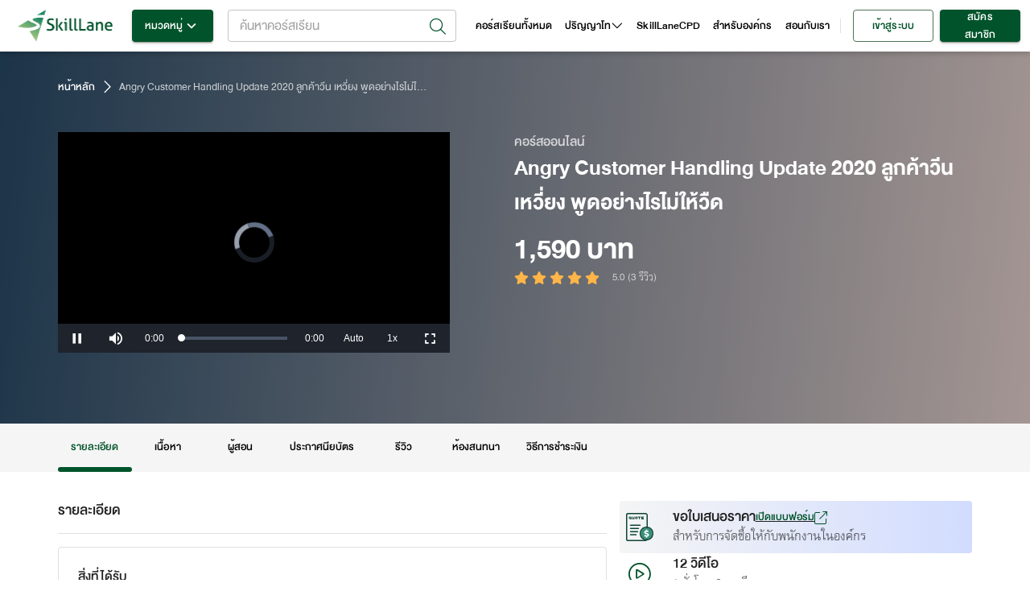

--- FILE ---
content_type: application/javascript; charset=UTF-8
request_url: https://www.skilllane.com/_next/static/aSr0aZuTFhi_hh4X47wdW/_buildManifest.js
body_size: 3615
content:
self.__BUILD_MANIFEST=function(s,e,c,a,t,i,n,d,u,r,h,f,l,g,b,k,p,o,j,m,y,v,I,N,_,w,z,S,C,q,T,B,F,P,A,D,E,L,M,U,x,G,H,J,K,O,Q,R,V,W,X,Y,Z,$,ss,es,cs,as,ts,is,ns,ds,us,rs){return{__rewrites:{beforeFiles:[],afterFiles:[],fallback:[]},"/":[s,u,"static/chunks/114-1861c06243a0ada1.js","static/chunks/pages/index-c4ff668c7f5bd20d.js"],"/404":[s,e,c,a,t,i,n,r,l,I,"static/chunks/3468-f5e6df2a893e7ea1.js",_,"static/chunks/pages/404-86430e5657dadd02.js"],"/500":[s,e,c,a,t,i,n,r,l,I,"static/chunks/4116-0daf8f5884e0ca0c.js",_,"static/chunks/pages/500-388b5352e721ac18.js"],"/_error":["static/chunks/pages/_error-722309d0f452b655.js"],"/academic/[universityIdName]":[s,e,d,u,w,"static/chunks/4516-d7b2cc386c7dd5e3.js",h,"static/chunks/pages/academic/[universityIdName]-44cafd242bbc6b81.js"],"/academic/[universityIdName]/degree/[degreeIdName]":[s,i,d,u,f,b,p,"static/chunks/7779-edb7c19624fb395c.js",h,o,"static/chunks/pages/academic/[universityIdName]/degree/[degreeIdName]-4ca2987fb4805597.js"],"/academic/[universityIdName]/degree/[degreeIdName]/coming-soon":[s,d,u,"static/chunks/4294-cd775d697144f997.js",h,"static/chunks/pages/academic/[universityIdName]/degree/[degreeIdName]/coming-soon-09531d79ef4c92bb.js"],"/academic/[universityIdName]/degree/[degreeIdName]/style":["static/chunks/pages/academic/[universityIdName]/degree/[degreeIdName]/style-864e0674ed73dd49.js"],"/admin/dashboard":[s,e,c,a,n,l,m,"static/chunks/5730-18f9466b7dd299a6.js",N,"static/chunks/pages/admin/dashboard-2c729a1e94b51983.js"],"/admin/learning-path":[s,e,c,a,t,i,n,r,f,l,k,j,y,m,z,S,N,P,"static/chunks/pages/admin/learning-path-2c108d01e83af9a0.js"],"/admin/learning-path/create":[W,s,e,c,a,t,i,n,r,f,l,k,b,j,I,y,m,z,C,S,M,U,X,N,Y,Z,"static/chunks/pages/admin/learning-path/create-a455c9d1447a170e.js"],"/admin/learning-path/view/details":[W,s,e,c,a,t,i,n,r,f,l,k,b,j,I,y,m,z,C,S,U,"static/chunks/2582-f008265acc52ee5d.js",N,K,Y,"static/chunks/pages/admin/learning-path/view/details-f8a904f96c21bdc3.js"],"/admin/learning-path/view/images":[s,e,c,a,t,n,r,l,b,j,m,C,M,X,"static/chunks/5150-09d535e424bdbaa8.js",N,K,Z,"static/chunks/pages/admin/learning-path/view/images-7daee9a49c4599ea.js"],"/admin/learning-path/view/student-list":[s,e,c,a,t,i,n,r,f,l,k,b,j,y,m,z,S,N,P,K,"static/chunks/pages/admin/learning-path/view/student-list-b7b7d4e49d47647d.js"],"/admin/management-users/e-kyc":[s,e,c,a,t,n,r,l,k,y,m,z,$,N,P,"static/chunks/pages/admin/management-users/e-kyc-2999e16a907b4d80.js"],"/admin/management-users/e-kyc/[userId]":[s,e,c,a,t,i,n,r,f,l,k,y,m,z,q,M,"static/chunks/9618-326029e37d8e6465.js",N,P,ss,"static/chunks/pages/admin/management-users/e-kyc/[userId]-c7d208432d50009a.js"],"/admin/management-users/e-kyc/[userId]/quizzes/[quizId]/identity-logs":[s,e,c,a,t,n,l,y,m,z,$,"static/chunks/5268-5dc0fc5aa8ec9d20.js",N,P,"static/chunks/pages/admin/management-users/e-kyc/[userId]/quizzes/[quizId]/identity-logs-2404c630328ed3eb.js"],"/admin/management-users/skilllane":[s,e,c,a,n,l,m,"static/chunks/9326-7034dfada12eae67.js",N,"static/chunks/pages/admin/management-users/skilllane-666d6447935e4e76.js"],"/admin/operation-orders/installment-interest":[s,e,c,a,t,n,r,l,b,m,x,"static/chunks/3367-0c22c811c30ee8af.js",N,"static/chunks/pages/admin/operation-orders/installment-interest-55fdb773561a311f.js"],"/auth/2fa":[s,e,c,k,q,es,"static/chunks/2761-efdc0349f32d0d7a.js","static/chunks/pages/auth/2fa-f12fbc5105e82370.js"],"/bundles/[idName]":[T,s,e,c,a,t,i,n,r,f,l,k,g,b,j,p,v,I,y,G,w,B,q,A,H,O,"static/chunks/9392-464c0d8a9ead2b50.js",o,_,D,J,Q,R,"static/chunks/pages/bundles/[idName]-4f683df6387a4670.js"],"/business":[T,s,u,b,G,w,B,"static/chunks/1472-e195116536825b0b.js","static/chunks/5497-f3ba7959003ecb65.js",R,"static/chunks/pages/business-a8248a04d4608bcc.js"],"/business/style":["static/chunks/pages/business/style-3ad46397b6cefc98.js"],"/categories/[slug]":[s,e,c,a,t,i,n,d,u,f,g,p,v,E,h,o,F,L,"static/chunks/pages/categories/[slug]-86ca4b64d2f83676.js"],"/categories/[slug]/style":["static/chunks/pages/categories/[slug]/style-9683de1707506c5f.js"],"/categories/[slug]/[subCategorySlug]":[s,e,c,a,t,i,n,d,u,f,g,p,v,E,h,o,F,L,"static/chunks/pages/categories/[slug]/[subCategorySlug]-15085f01ad9c2014.js"],"/categories/[slug]/[subCategorySlug]/style":["static/chunks/pages/categories/[slug]/[subCategorySlug]/style-40784a7f711620dc.js"],"/checkout/redirect":[s,e,c,a,t,i,n,r,l,j,I,"static/chunks/7609-b419e50a38859396.js",_,V,"static/chunks/pages/checkout/redirect-95203755edf3bc77.js"],"/courses/all":[s,e,c,a,t,i,n,d,u,f,g,p,v,E,h,o,F,L,"static/chunks/pages/courses/all-476fbb6a0b32642e.js"],"/courses/all/style":["static/chunks/pages/courses/all/style-e177f405e20c89e6.js"],"/courses/search":[s,e,c,a,t,i,n,d,u,f,g,p,v,E,h,o,F,L,"static/chunks/pages/courses/search-d54e80d55ed1f563.js"],"/courses/search/style":["static/chunks/pages/courses/search/style-f1a0ce6f52ab991e.js"],"/courses/[idName]":[T,s,e,c,a,t,i,n,r,u,f,l,k,g,b,j,p,v,I,y,G,w,B,q,A,H,O,"static/chunks/8379-a15634a9664ad165.js",o,_,D,J,Q,R,"static/chunks/pages/courses/[idName]-dc61cc11fde9775f.js"],"/courses/[idName]/interactions":[s,e,c,a,t,i,r,d,u,k,y,x,cs,h,as,"static/chunks/pages/courses/[idName]/interactions-60766c1521fc2c13.js"],"/cpd":[s,d,u,v,h,"static/chunks/pages/cpd-79e7774707df15d7.js"],"/cpd/bundles/[idName]":[T,s,e,c,a,t,n,r,d,u,k,g,b,j,v,w,C,B,A,U,cs,"static/chunks/9389-fddf249516199dcc.js",ts,D,"static/chunks/4635-8201aea4d393c07e.js",is,as,"static/chunks/pages/cpd/bundles/[idName]-8e48fce7772f767a.js"],"/cpd/courses/search":[s,i,d,u,f,g,p,h,o,"static/chunks/pages/cpd/courses/search-566981ed4284eea4.js"],"/cpd/courses/[idName]":[s,e,i,n,d,u,f,g,b,j,v,U,ts,h,is,"static/chunks/pages/cpd/courses/[idName]-b765cb95b8688016.js"],"/cpd/courses-regulator/[regulatorType]":[s,i,d,u,f,p,"static/chunks/2259-2f523b3e7bb4decb.js",h,o,"static/chunks/pages/cpd/courses-regulator/[regulatorType]-d4aae845454aa79c.js"],"/cpd/cpd-privacy-policy":[s,d,u,ns,h,"static/chunks/pages/cpd/cpd-privacy-policy-9c825e69da46023c.js"],"/cpd/cpd-terms":[s,d,u,ns,h,"static/chunks/pages/cpd/cpd-terms-2bdf8865cfcf8a9f.js"],"/cpd/oic-life":["static/chunks/pages/cpd/oic-life-96f7a95acb325c1a.js"],"/cpd/oic-life/agent":["static/chunks/pages/cpd/oic-life/agent-c3046223ebe90391.js"],"/cpd/oic-life/broker":["static/chunks/pages/cpd/oic-life/broker-d52a2d192a0e76ac.js"],"/cpd/oic-non-life":["static/chunks/pages/cpd/oic-non-life-be5ca43f25c3aadc.js"],"/cpd/oic-non-life/agent":["static/chunks/pages/cpd/oic-non-life/agent-00ddf059604581dc.js"],"/cpd/oic-non-life/broker0-3":["static/chunks/pages/cpd/oic-non-life/broker0-3-2ac699a84704c19d.js"],"/cpd/oic-non-life/broker4":["static/chunks/pages/cpd/oic-non-life/broker4-2a4107cd52476ebe.js"],"/cpd/tfac":[s,i,d,u,f,g,b,p,h,o,ds,"static/chunks/pages/cpd/tfac-26abac17da040c00.js"],"/cpd/tsi":[s,i,d,u,f,g,p,h,o,ds,"static/chunks/pages/cpd/tsi-cacb72398745550a.js"],"/home":["static/chunks/pages/home-3b8ec7d4006e2071.js"],"/home/style":["static/chunks/pages/home/style-1195d0ec82f2eab5.js"],"/learning/[courseIdName]":[T,s,e,c,a,t,i,n,r,f,k,g,b,j,p,v,y,G,w,C,B,q,S,A,M,H,O,o,D,J,Q,ss,"static/css/fac2fc8a3c39d492.css","static/chunks/pages/learning/[courseIdName]-95415775b43dd70b.js"],"/learning/[courseIdName]/chapters/[chapterId]/preview":[T,e,c,a,t,n,r,k,w,B,A,"static/chunks/7885-0c5404feb6a54356.js",D,"static/chunks/pages/learning/[courseIdName]/chapters/[chapterId]/preview-9af9a7229e057db0.js"],"/learning-path":[s,d,u,"static/chunks/3037-1aff53d1fed63d9b.js",h,"static/chunks/pages/learning-path-39d91c0191a51703.js"],"/learning-path/[id]":[s,e,c,a,t,i,n,r,u,f,l,g,b,j,v,I,S,H,"static/chunks/741-41f02d693fdb8748.js",_,J,V,"static/chunks/pages/learning-path/[id]-a4cb7fd53c8e6c52.js"],"/learning-path/[id]/[slug]/[course_count]":[s,e,c,a,t,i,n,d,f,g,p,v,E,h,o,F,L,"static/chunks/pages/learning-path/[id]/[slug]/[course_count]-826d4ee7a26e0047.js"],"/merge-user":[e,c,a,t,r,"static/chunks/1045-3528d8e7215145a7.js","static/chunks/pages/merge-user-77a022476b9e23f1.js"],"/privacy-notice":[s,d,b,"static/chunks/159-5a5d49edcbaaf624.js",h,"static/chunks/pages/privacy-notice-abf6356bdffb798f.js"],"/r/[alias]":["static/chunks/pages/r/[alias]-62f68ffe85d8af95.js"],"/sections/[urlName]":[s,i,d,u,f,g,p,h,o,F,"static/chunks/pages/sections/[urlName]-4457b1425f8aae07.js"],"/style":["static/chunks/pages/style-9fc471dfe60f4316.js"],"/university/evaluation-results":[s,e,c,a,t,r,d,k,y,x,"static/chunks/5239-217f5366cda994f9.js",h,"static/chunks/pages/university/evaluation-results-ec9f44ba5fba64ac.js"],"/university/evaluation-results/style":["static/chunks/pages/university/evaluation-results/style-4de208236e3daa4d.js"],"/university/evaluation-results/[id]":[s,e,c,a,t,i,n,r,l,k,g,I,x,"static/chunks/2717-2b01ff70d930d9d6.js",_,"static/chunks/pages/university/evaluation-results/[id]-bf07dbc04680f550.js"],"/university/evaluation-results/[id]/style":["static/chunks/pages/university/evaluation-results/[id]/style-3908a23aa3688f92.js"],"/user":[s,e,c,a,t,i,n,r,l,b,j,I,m,es,us,"static/chunks/1079-421aa45bf5aa37a4.js",_,V,rs,"static/chunks/pages/user-3f44f8fec8788282.js"],"/user/my-learning-path/[learningPathId]":[s,e,d,g,j,us,"static/chunks/338-2d5b0e277be47c9d.js",h,rs,"static/chunks/pages/user/my-learning-path/[learningPathId]-2adbe64f26bc01aa.js"],"/user/official-profile":[s,e,c,a,t,i,r,d,k,I,C,q,"static/chunks/8834-3ff88e2151cf3852.js",h,"static/chunks/pages/user/official-profile-c2d91743e8b1ce7e.js"],sortedPages:["/","/404","/500","/_app","/_error","/academic/[universityIdName]","/academic/[universityIdName]/degree/[degreeIdName]","/academic/[universityIdName]/degree/[degreeIdName]/coming-soon","/academic/[universityIdName]/degree/[degreeIdName]/style","/admin/dashboard","/admin/learning-path","/admin/learning-path/create","/admin/learning-path/view/details","/admin/learning-path/view/images","/admin/learning-path/view/student-list","/admin/management-users/e-kyc","/admin/management-users/e-kyc/[userId]","/admin/management-users/e-kyc/[userId]/quizzes/[quizId]/identity-logs","/admin/management-users/skilllane","/admin/operation-orders/installment-interest","/auth/2fa","/bundles/[idName]","/business","/business/style","/categories/[slug]","/categories/[slug]/style","/categories/[slug]/[subCategorySlug]","/categories/[slug]/[subCategorySlug]/style","/checkout/redirect","/courses/all","/courses/all/style","/courses/search","/courses/search/style","/courses/[idName]","/courses/[idName]/interactions","/cpd","/cpd/bundles/[idName]","/cpd/courses/search","/cpd/courses/[idName]","/cpd/courses-regulator/[regulatorType]","/cpd/cpd-privacy-policy","/cpd/cpd-terms","/cpd/oic-life","/cpd/oic-life/agent","/cpd/oic-life/broker","/cpd/oic-non-life","/cpd/oic-non-life/agent","/cpd/oic-non-life/broker0-3","/cpd/oic-non-life/broker4","/cpd/tfac","/cpd/tsi","/home","/home/style","/learning/[courseIdName]","/learning/[courseIdName]/chapters/[chapterId]/preview","/learning-path","/learning-path/[id]","/learning-path/[id]/[slug]/[course_count]","/merge-user","/privacy-notice","/r/[alias]","/sections/[urlName]","/style","/university/evaluation-results","/university/evaluation-results/style","/university/evaluation-results/[id]","/university/evaluation-results/[id]/style","/user","/user/my-learning-path/[learningPathId]","/user/official-profile"]}}("static/chunks/5675-eb4712fce67199c0.js","static/chunks/3389-309c8c1a571b70f4.js","static/chunks/8543-b0cebd6a72de7868.js","static/chunks/823-0397d8920ec6e4e4.js","static/chunks/2395-f75387c8dfbfc945.js","static/chunks/6101-fc43309319adcb1c.js","static/chunks/767-5883bceae8c9fee8.js","static/chunks/1374-c6ff63bcd3e8ce12.js","static/chunks/2303-6a8b48fb7bfc8bdb.js","static/chunks/135-b037c640c843262a.js","static/chunks/9783-23629c13f90e71a1.js","static/chunks/6536-d69c58f6f354d651.js","static/chunks/641-40cadb06a7029658.js","static/chunks/1555-1ed2937a743b2328.js","static/chunks/9912-e5e5429e4b6e4fa6.js","static/chunks/7536-d36e3fa5cbdc3254.js","static/chunks/1483-df024e628bbdf995.js","static/chunks/1848-eb7ff90e6563a4da.js","static/chunks/2169-12cc2a8047b50b5d.js","static/chunks/6278-c0cb36c79f9d7fe8.js","static/chunks/8618-ca42c974d41c4371.js","static/chunks/6261-ed2514f65f51eecc.js","static/chunks/6295-d6a84e99214ef8c1.js","static/chunks/7299-7441652eabe10259.js","static/chunks/1000-fc6ab482a6a1883d.js","static/css/6c2308711efe5580.css","static/chunks/2112-d87d1553f158bdfa.js","static/chunks/5397-648644520ef44612.js","static/chunks/2237-928144dad9761c50.js","static/chunks/9343-be18a575d0946810.js","static/chunks/413057b3-5c30bf755a498c08.js","static/chunks/7593-908489f0412df01b.js","static/chunks/6154-9fdac07a7aaf6db1.js","static/chunks/7529-3629ab1be90119d4.js","static/chunks/9570-a270fa7f3e6ca84e.js","static/chunks/1606-ab78a57eecb20988.js","static/chunks/6657-d950976ec2f112a8.js","static/chunks/6738-cee79491b71a9630.js","static/chunks/4442-03f997f510b53d03.js","static/chunks/8460-3699ac3972316c55.js","static/chunks/6325-09f3a54dab11bb83.js","static/chunks/6964-c3cc4aa265b81179.js","static/chunks/3503-7c5277c5b4c2ac90.js","static/chunks/7756-540b8362b902c6a0.js","static/chunks/1480-8656b7d26cf17f50.js","static/chunks/5553-862418a100316397.js","static/chunks/5598-f2a87774efa6992d.js","static/css/037b4ca42a06d4af.css","static/chunks/6415-c1e9c84ee0423cbd.js","static/chunks/bee240a3-4bbde54954e41d7b.js","static/chunks/4488-08294d649e1e4591.js","static/chunks/9559-1396a8f781e35dba.js","static/chunks/5009-91e00a82942901c2.js","static/chunks/3700-57485ee5987512a5.js","static/chunks/3728-f7f9e7ca43b7485d.js","static/chunks/3306-464524b23e342f71.js","static/chunks/5193-da8b0616296e6d8d.js","static/css/9f22b8104d76490a.css","static/chunks/3340-a095421c05bbdadf.js","static/chunks/8873-57f9b65f2b55b04f.js","static/chunks/7142-65f0a649348eff4a.js","static/chunks/1559-f91ecdef92d2a266.js","static/chunks/2006-06b2aec8e2d24b11.js","static/chunks/6073-793bed9fc391bb7f.js"),self.__BUILD_MANIFEST_CB&&self.__BUILD_MANIFEST_CB();

--- FILE ---
content_type: image/svg+xml
request_url: https://www.skilllane.com/_next/image?url=%2Fstatic%2Ficons%2Fglance-certificate.svg&w=32&q=75
body_size: 2053
content:
<svg width="31" height="36" viewBox="0 0 31 36" fill="none" xmlns="http://www.w3.org/2000/svg">
<path d="M15.2751 0C15.86 0.38995 16.4937 0.724024 17.018 1.18174C17.8157 1.87961 18.6563 2.11144 19.6727 1.79401C20.1425 1.65046 20.6251 1.5533 21.1137 1.50393C21.9055 1.4207 22.3407 1.67512 22.6711 2.39914C22.9089 2.9068 23.1003 3.43228 23.2821 3.96014C23.3913 4.31764 23.5909 4.64088 23.8617 4.89852C24.1325 5.15618 24.4653 5.33952 24.8277 5.43076C25.2451 5.54966 25.6599 5.68756 26.0653 5.8338C27.2209 6.2499 27.5597 6.85146 27.3219 8.05342C27.2447 8.44574 27.1745 8.84046 27.0771 9.22684C26.8737 10.0305 27.0651 10.7284 27.5597 11.3811C28.0009 11.9612 28.4241 12.5592 28.8187 13.1727C29.1755 13.7267 29.0803 14.295 28.7071 14.8074C28.3789 15.2592 28.0269 15.6979 27.6597 16.1152C27.3973 16.3955 27.2109 16.7383 27.1183 17.111C27.0257 17.4837 27.0299 17.8739 27.1305 18.2444C27.2653 18.7874 27.3641 19.3387 27.4267 19.8946C27.5123 20.741 27.1995 21.2214 26.4053 21.5506C26.0487 21.698 25.6813 21.8134 25.2961 21.9526C25.3651 22.0774 25.4221 22.1902 25.4839 22.2902L29.7211 29.5768C29.7675 29.6552 29.8151 29.7336 29.8579 29.8146C30.1847 30.4328 29.9601 30.8406 29.2551 30.8846C28.3195 30.9368 27.3827 30.9736 26.4469 31.013C25.5375 31.0522 24.8265 31.4386 24.3379 32.2136C23.8493 32.9888 23.3453 33.802 22.8411 34.5914C22.4191 35.2524 21.9341 35.2464 21.5333 34.5688C20.0591 32.0436 18.5885 29.5166 17.1214 26.9874C17.0477 26.8614 16.9681 26.7402 16.8706 26.582C16.7267 26.6878 16.6078 26.7698 16.4961 26.8602C15.4487 27.7054 14.7401 27.7364 13.6559 26.9362C13.0864 26.5154 13.1625 26.5284 12.8106 27.1348C11.3887 29.5846 9.96878 32.0354 8.55084 34.4868C8.05864 35.338 7.61878 35.3416 7.08854 34.501C6.61934 33.7584 6.14934 33.015 5.67854 32.2708C5.46194 31.9054 5.15408 31.6026 4.78518 31.392C4.41626 31.1816 3.99898 31.0706 3.57422 31.07C2.6481 31.0378 1.72434 30.9892 0.799403 30.951C0.038524 30.9166 -0.202815 30.497 0.177624 29.8336C1.21313 28.0312 2.25934 26.2348 3.3008 24.436L4.51938 22.3306C4.71794 21.9846 4.69416 21.949 4.30896 21.8074C3.95396 21.6844 3.6066 21.5402 3.2687 21.376C2.65524 21.0644 2.47572 20.5116 2.55538 19.8756C2.6267 19.3108 2.73726 18.7485 2.86448 18.1933C3.04638 17.4039 2.85258 16.731 2.32948 16.127C1.98589 15.73 1.65896 15.3174 1.33439 14.9049C0.814857 14.2439 0.821985 13.5531 1.28327 12.8755C1.61615 12.3857 1.97876 11.9125 2.35326 11.4572C2.89894 10.8057 3.09868 10.0971 2.88112 9.25894C2.7433 8.74012 2.64554 8.2115 2.58866 7.67774C2.50306 6.83006 2.7872 6.36284 3.57068 6.03352C4.06546 5.82672 4.57198 5.64928 5.08766 5.5021C5.46586 5.4061 5.81244 5.213 6.0931 4.94192C6.37376 4.67086 6.5788 4.3312 6.6879 3.95656C6.80678 3.57732 6.953 3.20282 7.09804 2.8307C7.55932 1.64184 8.12286 1.34343 9.3569 1.62043C9.8586 1.73219 10.3591 1.84989 10.8608 1.9557C11.0885 2.00714 11.325 2.00526 11.5519 1.9502C11.7788 1.89513 11.9898 1.78838 12.1686 1.63827C12.8676 1.11041 13.6178 0.651504 14.3502 0.170011C14.468 0.10553 14.5909 0.0506628 14.7175 0.00594654L15.2751 0ZM14.985 24.0378C20.7975 23.9878 25.3175 19.4012 25.2379 13.5175C25.2041 10.8442 24.1179 8.29208 22.2149 6.4144C20.3119 4.5367 17.7453 3.48488 15.0718 3.48696C13.6884 3.47498 12.3168 3.74292 11.0396 4.27466C9.76236 4.8064 8.60584 5.59094 7.63964 6.58114C6.67344 7.57134 5.91748 8.74672 5.41722 10.0366C4.91694 11.3265 4.68274 12.7042 4.72864 14.0869C4.79702 16.7575 5.90912 19.2949 7.82644 21.1552C9.74376 23.0154 12.3136 24.0502 14.985 24.0378Z" fill="#00532A"/>
<path d="M23.6637 13.8242C23.6579 16.0368 22.8027 18.1627 21.2745 19.7629C19.7465 21.363 17.6623 22.3154 15.4523 22.4232C14.2942 22.4844 13.1356 22.3132 12.0447 21.92C10.9537 21.5268 9.9523 20.9196 9.09942 20.1338C8.24652 19.348 7.55934 18.3996 7.07824 17.3445C6.59714 16.2893 6.33186 15.1486 6.29798 13.9894C6.17196 9.23395 9.95374 5.22269 14.5963 5.07289C19.4766 4.92667 23.6829 8.76909 23.6637 13.8242ZM11.4268 18.3942C11.4137 19.0088 11.7026 19.2062 12.1829 18.9756C12.769 18.6938 13.3349 18.3704 13.9163 18.0768C14.2647 17.8892 14.6542 17.7909 15.0499 17.7909C15.4456 17.7909 15.8351 17.8892 16.1835 18.0768C16.7541 18.3657 17.3093 18.6867 17.8895 18.953C18.0607 19.0326 18.3555 19.0564 18.4839 18.953C18.6123 18.8495 18.6682 18.569 18.6468 18.3776C18.5743 17.7546 18.4554 17.1364 18.3508 16.517C18.2033 15.6503 18.4625 14.9191 19.0807 14.3069C19.5123 13.8812 19.9486 13.4616 20.3789 13.0348C20.5549 12.8612 20.7451 12.6377 20.6001 12.4082C20.4623 12.2349 20.2663 12.1174 20.0485 12.0777C19.4671 11.9588 18.8762 11.8863 18.2877 11.8055C17.3913 11.6866 16.7529 11.211 16.3535 10.4026C16.0907 9.86999 15.8458 9.33262 15.551 8.81426C15.444 8.6288 15.2133 8.39461 15.0421 8.39699C14.8709 8.39935 14.6415 8.63474 14.5345 8.8214C14.2373 9.34688 13.9935 9.90329 13.7201 10.443C13.5474 10.8122 13.283 11.1309 12.952 11.3688C12.6211 11.6067 12.2347 11.7558 11.8298 11.8019C11.2532 11.8851 10.6766 11.9743 10.1012 12.0611C9.83724 12.1003 9.50674 12.1395 9.48296 12.4403C9.46514 12.6472 9.61968 12.9159 9.77424 13.0823C10.1749 13.5198 10.6219 13.9145 11.0428 14.3354C11.6634 14.9524 11.8845 15.7002 11.7394 16.5598C11.6301 17.2101 11.5195 17.8509 11.4268 18.3942Z" fill="#00532A"/>
</svg>


--- FILE ---
content_type: application/javascript; charset=UTF-8
request_url: https://www.skilllane.com/_next/static/chunks/5675-eb4712fce67199c0.js
body_size: 3498
content:
(self.webpackChunk_N_E=self.webpackChunk_N_E||[]).push([[5675],{78566:function(e,t,i){"use strict";var n=i(63038),r=i(319);t.default=function(e){var t=e.src,i=e.sizes,r=e.unoptimized,s=void 0!==r&&r,u=e.priority,d=void 0!==u&&u,p=e.loading,b=e.lazyBoundary,v=void 0===b?"200px":b,y=e.className,w=e.quality,A=e.width,k=e.height,O=e.objectFit,j=e.objectPosition,E=e.onLoadingComplete,_=e.loader,I=void 0===_?x:_,P=e.placeholder,R=void 0===P?"empty":P,q=e.blurDataURL,D=function(e,t){if(null==e)return{};var i,n,r=function(e,t){if(null==e)return{};var i,n,r={},o=Object.keys(e);for(n=0;n<o.length;n++)i=o[n],t.indexOf(i)>=0||(r[i]=e[i]);return r}(e,t);if(Object.getOwnPropertySymbols){var o=Object.getOwnPropertySymbols(e);for(n=0;n<o.length;n++)i=o[n],t.indexOf(i)>=0||Object.prototype.propertyIsEnumerable.call(e,i)&&(r[i]=e[i])}return r}(e,["src","sizes","unoptimized","priority","loading","lazyBoundary","className","quality","width","height","objectFit","objectPosition","onLoadingComplete","loader","placeholder","blurDataURL"]),L=i?"responsive":"intrinsic";"layout"in D&&(D.layout&&(L=D.layout),delete D.layout);var M="";if(function(e){return"object"===typeof e&&(h(e)||function(e){return void 0!==e.src}(e))}(t)){var C=h(t)?t.default:t;if(!C.src)throw new Error("An object should only be passed to the image component src parameter if it comes from a static image import. It must include src. Received ".concat(JSON.stringify(C)));if(q=q||C.blurDataURL,M=C.src,(!L||"fill"!==L)&&(k=k||C.height,A=A||C.width,!C.height||!C.width))throw new Error("An object should only be passed to the image component src parameter if it comes from a static image import. It must include height and width. Received ".concat(JSON.stringify(C)))}t="string"===typeof t?t:M;var N=S(A),W=S(k),B=S(w),U=!d&&("lazy"===p||"undefined"===typeof p);(t.startsWith("data:")||t.startsWith("blob:"))&&(s=!0,U=!1);g.has(t)&&(U=!1);0;var H,F=l.useIntersection({rootMargin:v,disabled:!U}),T=n(F,2),V=T[0],J=T[1],G=!U||J,Q={boxSizing:"border-box",display:"block",overflow:"hidden",width:"initial",height:"initial",background:"none",opacity:1,border:0,margin:0,padding:0},K={boxSizing:"border-box",display:"block",width:"initial",height:"initial",background:"none",opacity:1,border:0,margin:0,padding:0},X=!1,Y={position:"absolute",top:0,left:0,bottom:0,right:0,boxSizing:"border-box",padding:0,border:"none",margin:"auto",display:"block",width:0,height:0,minWidth:"100%",maxWidth:"100%",minHeight:"100%",maxHeight:"100%",objectFit:O,objectPosition:j},Z="blur"===R?{filter:"blur(20px)",backgroundSize:O||"cover",backgroundImage:'url("'.concat(q,'")'),backgroundPosition:j||"0% 0%"}:{};if("fill"===L)Q.display="block",Q.position="absolute",Q.top=0,Q.left=0,Q.bottom=0,Q.right=0;else if("undefined"!==typeof N&&"undefined"!==typeof W){var $=W/N,ee=isNaN($)?"100%":"".concat(100*$,"%");"responsive"===L?(Q.display="block",Q.position="relative",X=!0,K.paddingTop=ee):"intrinsic"===L?(Q.display="inline-block",Q.position="relative",Q.maxWidth="100%",X=!0,K.maxWidth="100%",H='<svg width="'.concat(N,'" height="').concat(W,'" xmlns="http://www.w3.org/2000/svg" version="1.1"/>')):"fixed"===L&&(Q.display="inline-block",Q.position="relative",Q.width=N,Q.height=W)}else 0;var te={src:m,srcSet:void 0,sizes:void 0};G&&(te=z({src:t,unoptimized:s,layout:L,width:N,quality:B,sizes:i,loader:I}));var ie=t;0;return o.default.createElement("span",{style:Q},X?o.default.createElement("span",{style:K},H?o.default.createElement("img",{style:{display:"block",maxWidth:"100%",width:"initial",height:"initial",background:"none",opacity:1,border:0,margin:0,padding:0},alt:"","aria-hidden":!0,src:"data:image/svg+xml;base64,".concat(c.toBase64(H))}):null):null,o.default.createElement("img",Object.assign({},D,te,{decoding:"async","data-nimg":L,className:y,ref:function(e){V(e),function(e,t,i,n,r){if(!e)return;var o=function(){e.src!==m&&("decode"in e?e.decode():Promise.resolve()).catch((function(){})).then((function(){if("blur"===n&&(e.style.filter="none",e.style.backgroundSize="none",e.style.backgroundImage="none"),g.add(t),r){var i=e.naturalWidth,o=e.naturalHeight;r({naturalWidth:i,naturalHeight:o})}}))};e.complete?o():e.onload=o}(e,ie,0,R,E)},style:f({},Y,Z)})),o.default.createElement("noscript",null,o.default.createElement("img",Object.assign({},D,z({src:t,unoptimized:s,layout:L,width:N,quality:B,sizes:i,loader:I}),{decoding:"async","data-nimg":L,style:Y,className:y,loading:p||"lazy"}))),d?o.default.createElement(a.default,null,o.default.createElement("link",{key:"__nimg-"+te.src+te.srcSet+te.sizes,rel:"preload",as:"image",href:te.srcSet?void 0:te.src,imagesrcset:te.srcSet,imagesizes:te.sizes})):null)};var o=d(i(67294)),a=d(i(72717)),c=i(33389),s=i(5809),l=i(90639);function u(e,t,i){return t in e?Object.defineProperty(e,t,{value:i,enumerable:!0,configurable:!0,writable:!0}):e[t]=i,e}function d(e){return e&&e.__esModule?e:{default:e}}function f(e){for(var t=1;t<arguments.length;t++){var i=null!=arguments[t]?arguments[t]:{},n=Object.keys(i);"function"===typeof Object.getOwnPropertySymbols&&(n=n.concat(Object.getOwnPropertySymbols(i).filter((function(e){return Object.getOwnPropertyDescriptor(i,e).enumerable})))),n.forEach((function(t){u(e,t,i[t])}))}return e}var g=new Set,m=(new Map,"[data-uri]");var p=new Map([["default",function(e){var t=e.root,i=e.src,n=e.width,r=e.quality;0;return"".concat(t,"?url=").concat(encodeURIComponent(i),"&w=").concat(n,"&q=").concat(r||75)}],["imgix",function(e){var t=e.root,i=e.src,n=e.width,r=e.quality,o=new URL("".concat(t).concat(O(i))),a=o.searchParams;a.set("auto",a.get("auto")||"format"),a.set("fit",a.get("fit")||"max"),a.set("w",a.get("w")||n.toString()),r&&a.set("q",r.toString());return o.href}],["cloudinary",function(e){var t=e.root,i=e.src,n=e.width,r=e.quality,o=["f_auto","c_limit","w_"+n,"q_"+(r||"auto")].join(",")+"/";return"".concat(t).concat(o).concat(O(i))}],["akamai",function(e){var t=e.root,i=e.src,n=e.width;return"".concat(t).concat(O(i),"?imwidth=").concat(n)}],["custom",function(e){var t=e.src;throw new Error('Image with src "'.concat(t,'" is missing "loader" prop.')+"\nRead more: https://nextjs.org/docs/messages/next-image-missing-loader")}]]);function h(e){return void 0!==e.default}var b={deviceSizes:[640,750,828,1080,1200,1920,2048,3840],imageSizes:[16,32,48,64,96,128,256,384],path:"/_next/image",loader:"default"}||s.imageConfigDefault,v=b.deviceSizes,y=b.imageSizes,w=b.loader,A=b.path,k=(b.domains,[].concat(r(v),r(y)));function z(e){var t=e.src,i=e.unoptimized,n=e.layout,o=e.width,a=e.quality,c=e.sizes,s=e.loader;if(i)return{src:t,srcSet:void 0,sizes:void 0};var l=function(e,t,i){if(i&&("fill"===t||"responsive"===t)){for(var n,o=/(^|\s)(1?\d?\d)vw/g,a=[];n=o.exec(i);n)a.push(parseInt(n[2]));if(a.length){var c=.01*Math.min.apply(Math,a);return{widths:k.filter((function(e){return e>=v[0]*c})),kind:"w"}}return{widths:k,kind:"w"}}return"number"!==typeof e||"fill"===t||"responsive"===t?{widths:v,kind:"w"}:{widths:r(new Set([e,2*e].map((function(e){return k.find((function(t){return t>=e}))||k[k.length-1]})))),kind:"x"}}(o,n,c),u=l.widths,d=l.kind,f=u.length-1;return{sizes:c||"w"!==d?c:"100vw",srcSet:u.map((function(e,i){return"".concat(s({src:t,quality:a,width:e})," ").concat("w"===d?e:i+1).concat(d)})).join(", "),src:s({src:t,quality:a,width:u[f]})}}function S(e){return"number"===typeof e?e:"string"===typeof e?parseInt(e,10):void 0}function x(e){var t=p.get(w);if(t)return t(f({root:A},e));throw new Error('Unknown "loader" found in "next.config.js". Expected: '.concat(s.VALID_LOADERS.join(", "),". Received: ").concat(w))}function O(e){return"/"===e[0]?e.slice(1):e}v.sort((function(e,t){return e-t})),k.sort((function(e,t){return e-t}))},90639:function(e,t,i){"use strict";var n=i(63038);Object.defineProperty(t,"__esModule",{value:!0}),t.useIntersection=function(e){var t=e.rootMargin,i=e.disabled||!a,s=r.useRef(),l=r.useState(!1),u=n(l,2),d=u[0],f=u[1],g=r.useCallback((function(e){s.current&&(s.current(),s.current=void 0),i||d||e&&e.tagName&&(s.current=function(e,t,i){var n=function(e){var t=e.rootMargin||"",i=c.get(t);if(i)return i;var n=new Map,r=new IntersectionObserver((function(e){e.forEach((function(e){var t=n.get(e.target),i=e.isIntersecting||e.intersectionRatio>0;t&&i&&t(i)}))}),e);return c.set(t,i={id:t,observer:r,elements:n}),i}(i),r=n.id,o=n.observer,a=n.elements;return a.set(e,t),o.observe(e),function(){a.delete(e),o.unobserve(e),0===a.size&&(o.disconnect(),c.delete(r))}}(e,(function(e){return e&&f(e)}),{rootMargin:t}))}),[i,t,d]);return r.useEffect((function(){if(!a&&!d){var e=o.requestIdleCallback((function(){return f(!0)}));return function(){return o.cancelIdleCallback(e)}}}),[d]),[g,d]};var r=i(67294),o=i(26286),a="undefined"!==typeof IntersectionObserver;var c=new Map},33389:function(e,t){"use strict";Object.defineProperty(t,"__esModule",{value:!0}),t.toBase64=function(e){return window.btoa(e)}},5809:function(e,t){"use strict";Object.defineProperty(t,"__esModule",{value:!0}),t.imageConfigDefault=t.VALID_LOADERS=void 0;t.VALID_LOADERS=["default","imgix","cloudinary","akamai","custom"];t.imageConfigDefault={deviceSizes:[640,750,828,1080,1200,1920,2048,3840],imageSizes:[16,32,48,64,96,128,256,384],path:"/_next/image",loader:"default",domains:[],disableStaticImages:!1,minimumCacheTTL:60,formats:["image/webp"]}},25675:function(e,t,i){e.exports=i(78566)}}]);
//# sourceMappingURL=5675-eb4712fce67199c0.js.map